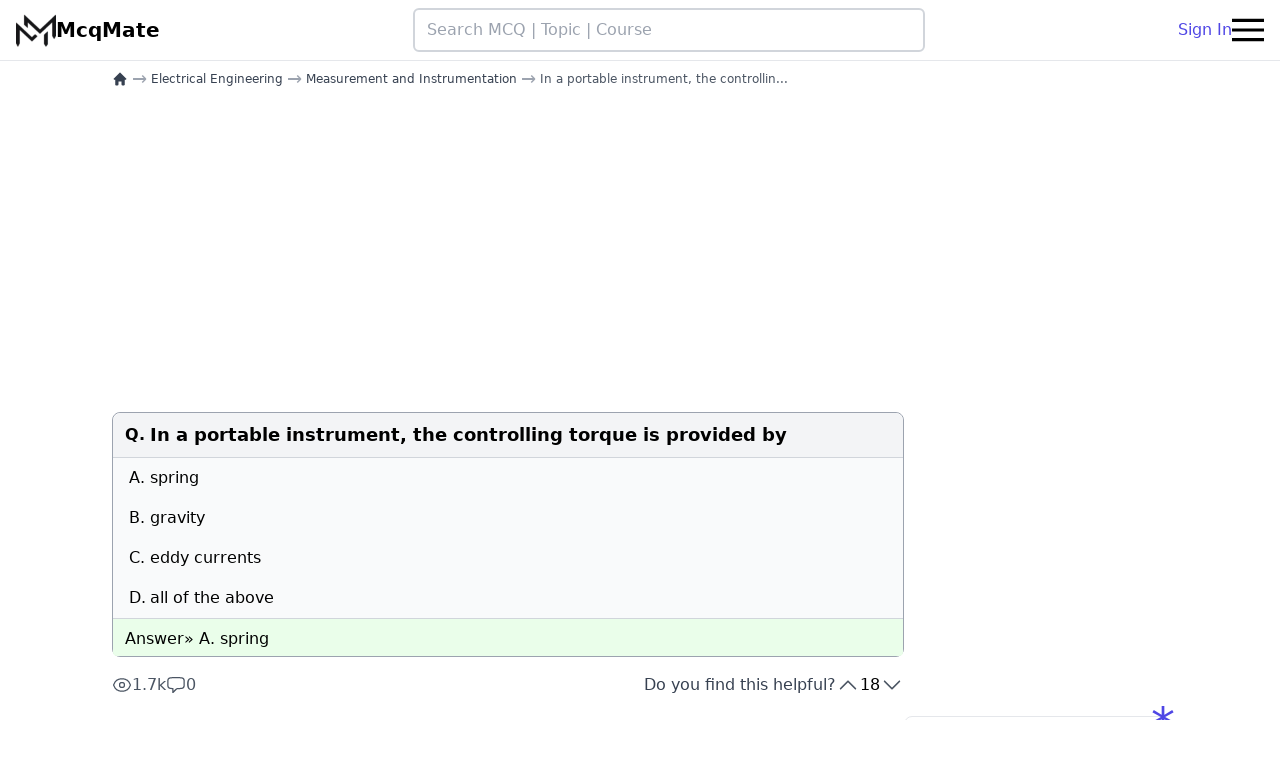

--- FILE ---
content_type: text/html; charset=UTF-8
request_url: https://mcqmate.com/discussion/128532/in-a-portable-instrument-the-controlling-torque-is-provided-by
body_size: 9005
content:
<!DOCTYPE html>
<html lang="en">

<head>
    <meta charset="UTF-8">
    <meta name="viewport" content="width=device-width, initial-scale=1.0">
    <meta http-equiv="X-UA-Compatible" content="ie=edge">
    <meta name="csrf-token" content="RA0jYcEfHHvIC0iH6MwZkyzIOsg0m0ZJV1sdiU7o">

    
            <link rel="canonical" href="https://mcqmate.com/discussion/128532/in-a-portable-instrument-the-controlling-torque-is-provided-by">
    
    <link rel="apple-touch-icon" sizes="180x180" href="https://mcqmate.com/images/favicon/apple-touch-icon.png">
<link rel="icon" type="image/png" sizes="32x32" href="https://mcqmate.com/images/favicon/favicon-32x32.png">
<link rel="icon" type="image/png" sizes="16x16" href="https://mcqmate.com/images/favicon/favicon-16x16.png">
<link rel="manifest" href="https://mcqmate.com/images/favicon/site.webmanifest">
<link rel="mask-icon" href="https://mcqmate.com/images/favicon/safari-pinned-tab.svg" color="#5bbad5">
<meta name="msapplication-TileColor" content="#da532c">
<meta name="theme-color" content="#ffffff">

            <title>[Solved] In a portable instrument, the controlling torque is provided by</title>
    
    
    <link rel="preload" as="style" href="https://mcqmate.com/build/assets/app-C6ed3zGD.css" /><link rel="stylesheet" href="https://mcqmate.com/build/assets/app-C6ed3zGD.css" data-navigate-track="reload" />
            <script src="https://pagead2.googlesyndication.com/pagead/js/adsbygoogle.js?client=ca-pub-1912506339651213"
     data-overlays="bottom" crossorigin="anonymous"></script>
    
                <script type="application/ld+json">
       {"@context":"https:\/\/schema.org","@type":"QAPage","mainEntity":{"@type":"Question","name":"In a portable instrument, the controlling torque is provided by","text":"In a portable instrument, the controlling torque is provided by","answerCount":1,"upvoteCount":18,"dateCreated":"2021-06-17T02:43:31+02:00","author":{"@type":"Person","name":"anonymous"},"acceptedAnswer":{"@type":"Answer","text":"spring","url":"https:\/\/mcqmate.com\/discussion\/128532\/in-a-portable-instrument-the-controlling-torque-is-provided-by","dateCreated":"2021-07-01T18:06:57+02:00","upvoteCount":49,"author":{"@type":"Person","name":"anonymous"}}}}
    </script>

    <script type="application/ld+json">
       {"@context":"https:\/\/schema.org","@type":"BreadcrumbList","itemListElement":[[{"@type":"ListItem","position":1,"name":"home","item":"https:\/\/mcqmate.com"},{"@type":"ListItem","position":2,"name":"Electrical Engineering","item":"https:\/\/mcqmate.com\/course\/electrical-engineering"},{"@type":"ListItem","position":3,"name":"Measurement and Instrumentation","item":"https:\/\/mcqmate.com\/topic\/measurement-and-instrumentation"},{"@type":"ListItem","position":4,"name":"In a portable instrument, the controlling torque is provided by","item":"https:\/\/mcqmate.com\/discussion\/128532\/in-a-portable-instrument-the-controlling-torque-is-provided-by"}]]}
    </script>
    
    <script async
        src="https://www.googletagmanager.com/gtag/js?id=G-B8WJVK7YPS"></script>
    <script>
        window.dataLayer = window.dataLayer || [];

        function gtag() {
            dataLayer.push(arguments);
        }
        gtag('js', new Date());

        gtag('config', 'G-B8WJVK7YPS');
    </script>

    <script>
        (function(c, l, a, r, i, t, y) {
            c[a] = c[a] || function() {
                (c[a].q = c[a].q || []).push(arguments)
            };
            t = l.createElement(r);
            t.async = 1;
            t.src = "https://www.clarity.ms/tag/" + i;
            y = l.getElementsByTagName(r)[0];
            y.parentNode.insertBefore(t, y);
        })(window, document, "clarity", "script", "fclzyfosmr");
    </script>

    <script no-defer>
    if (
        localStorage.getItem('color-theme') === 'dark' ||
        (!('color-theme' in localStorage) && window.matchMedia('(prefers-color-scheme: dark)').matches)
    ) {
        document.documentElement.classList.add('dark');
    } else {
        document.documentElement.classList.remove('dark');
    }
</script>

            <script>
            let analyticPayload = "[base64]"        </script>
    
<!-- Livewire Styles --><style >[wire\:loading][wire\:loading], [wire\:loading\.delay][wire\:loading\.delay], [wire\:loading\.inline-block][wire\:loading\.inline-block], [wire\:loading\.inline][wire\:loading\.inline], [wire\:loading\.block][wire\:loading\.block], [wire\:loading\.flex][wire\:loading\.flex], [wire\:loading\.table][wire\:loading\.table], [wire\:loading\.grid][wire\:loading\.grid], [wire\:loading\.inline-flex][wire\:loading\.inline-flex] {display: none;}[wire\:loading\.delay\.none][wire\:loading\.delay\.none], [wire\:loading\.delay\.shortest][wire\:loading\.delay\.shortest], [wire\:loading\.delay\.shorter][wire\:loading\.delay\.shorter], [wire\:loading\.delay\.short][wire\:loading\.delay\.short], [wire\:loading\.delay\.default][wire\:loading\.delay\.default], [wire\:loading\.delay\.long][wire\:loading\.delay\.long], [wire\:loading\.delay\.longer][wire\:loading\.delay\.longer], [wire\:loading\.delay\.longest][wire\:loading\.delay\.longest] {display: none;}[wire\:offline][wire\:offline] {display: none;}[wire\:dirty]:not(textarea):not(input):not(select) {display: none;}:root {--livewire-progress-bar-color: #2299dd;}[x-cloak] {display: none !important;}</style>
</head>

<body class="bg-white dark:bg-black">

            <div wire:snapshot="{&quot;data&quot;:{&quot;isOpen&quot;:false},&quot;memo&quot;:{&quot;id&quot;:&quot;ViMIjjLl24VirHkAgkfB&quot;,&quot;name&quot;:&quot;modal.login-modal&quot;,&quot;path&quot;:&quot;discussion\/128532\/in-a-portable-instrument-the-controlling-torque-is-provided-by&quot;,&quot;method&quot;:&quot;GET&quot;,&quot;children&quot;:[],&quot;scripts&quot;:[],&quot;assets&quot;:[],&quot;errors&quot;:[],&quot;locale&quot;:&quot;en&quot;},&quot;checksum&quot;:&quot;859e42e639fce7d2b5c6f36626e39cb8146c8e7704b050dfab0c66899a46e32e&quot;}" wire:effects="{&quot;listeners&quot;:[&quot;open-login-modal&quot;]}" wire:id="ViMIjjLl24VirHkAgkfB">
    </div>
    
    <div class="sticky top-0 z-50 flex items-center justify-between gap-4 px-4 py-2 bg-white border-b dark:bg-black dark:border-gray-700"
    style="transition: top 0.8s;" id="main_navbar">

    <a class="flex items-center gap-2 shrink-0" href="https://mcqmate.com">
        <img class="w-10 shrink-0 dark:hidden" src="https://mcqmate.com/images/logos/logo-black.png" width="40" height="40" alt="Mcqmate logo">
        <img class="hidden w-10 shrink-0 dark:block" src="https://mcqmate.com/images/logos/logo-white.png" loading="lazy" width="40" height="40" alt="Mcqmate logo">
        <p class="hidden text-xl antialiased font-bold text-black lg:block dark:text-gray-100">McqMate</p>
    </a>

    <form action="https://mcqmate.com/search" class="flex justify-center flex-shrink w-full max-w-lg">
        <input dusk="nav_search"
            class="w-full px-3 py-2 border-2 border-gray-300 rounded-md dark:text-white hover:border-gray-400 dark:bg-gray-800 dark:border-none"
            type="text" name="term" placeholder="Search MCQ | Topic | Course" />
    </form>


    <div class="flex items-center md:gap-4">
                    <div class="flex gap-4">
                <a class="hidden md:block" href="https://mcqmate.com/auth/login">
                    Sign In
                </a>
            </div>
        
        

        <button class="flex items-center navbar-burger dark:text-white" id="navbar_burger">
            <svg class="block w-8 h-8 fill-current" viewBox="0 0 20 20" xmlns="http://www.w3.org/2000/svg">
                <title>Hamberger menu</title>
                <path d="M0 3h20v2H0V3zm0 6h20v2H0V9zm0 6h20v2H0v-2z"></path>
            </svg>
        </button>

    </div>

</div>



<div class="relative z-50 hidden navbar-menu" id="side_bar_menu">
    <div class="fixed inset-0 bg-gray-800 opacity-50 navbar-backdrop"></div>
    <nav
        class="fixed top-0 bottom-0 right-0 flex flex-col w-5/6 max-w-sm px-6 py-4 overflow-y-auto bg-white dark:bg-gray-900 border-x dark:border-gray-700">

        <div class="flex justify-between mb-8">

            <a class="text-xl font-bold text-gray-600 dark:text-gray-300" href="/">
                McqMate
            </a>

            <button class="navbar-close">
                <svg class="w-6 h-6 text-gray-400 cursor-pointer hover:text-gray-500" xmlns="http://www.w3.org/2000/svg"
                    fill="none" viewBox="0 0 24 24" stroke="currentColor">
                    <path stroke-linecap="round" stroke-linejoin="round" stroke-width="2" d="M6 18L18 6M6 6l12 12">
                    </path>
                </svg>
            </button>
        </div>

                    <div class="flex items-center justify-center gap-4 mb-4 md:hidden">
                <a class="btn-outline-primary" href="https://mcqmate.com/auth/login">
                    Sign in
                </a>
                <a class="btn-primary" href="https://mcqmate.com/auth/register">
                    Sign up
                </a>
            </div>
        

        <div class="flex flex-col gap-4 py-2">
            <a href="https://mcqmate.com">
                Home
            </a>
            <a href="https://mcqmate.com/forum">
                Forum
            </a>
            <a href="https://mcqmate.com/search">
                Search
            </a>
        </div>



        <div class="mt-auto">

            <div class="flex justify-center w-full">
                <a class="w-full my-4 text-center btn-secondary-outline" href="https://mcqmate.com/forum/posts/create">
                    Ask a Question
                </a>
            </div>

            <div class="flex justify-between">
                <button class="w-10 h-10 p-2 rounded-lg theme-toggle hover:bg-gray-100 dark:hover:bg-gray-700">
                    <svg class="block fill-gray-700 dark:hidden" fill="currentColor" viewBox="0 0 20 20">
                        <path d="M17.293 13.293A8 8 0 016.707 2.707a8.001 8.001 0 1010.586 10.586z"></path>
                    </svg>
                    <svg class="hidden fill-yellow-500 dark:block" fill="currentColor" viewBox="0 0 20 20">
                        <path
                            d="M10 2a1 1 0 011 1v1a1 1 0 11-2 0V3a1 1 0 011-1zm4 8a4 4 0 11-8 0 4 4 0 018 0zm-.464 4.95l.707.707a1 1 0 001.414-1.414l-.707-.707a1 1 0 00-1.414 1.414zm2.12-10.607a1 1 0 010 1.414l-.706.707a1 1 0 11-1.414-1.414l.707-.707a1 1 0 011.414 0zM17 11a1 1 0 100-2h-1a1 1 0 100 2h1zm-7 4a1 1 0 011 1v1a1 1 0 11-2 0v-1a1 1 0 011-1zM5.05 6.464A1 1 0 106.465 5.05l-.708-.707a1 1 0 00-1.414 1.414l.707.707zm1.414 8.486l-.707.707a1 1 0 01-1.414-1.414l.707-.707a1 1 0 011.414 1.414zM4 11a1 1 0 100-2H3a1 1 0 000 2h1z"
                            fill-rule="evenodd" clip-rule="evenodd"></path>
                    </svg>
                </button>
                                    <a class="btn-primary-outline" href="https://mcqmate.com/auth/login">
                        Sign In
                    </a>
                            </div>

            <p class="my-4 text-xs text-center text-gray-400">
                <span>McqMate Copyright © 2026</span>
            </p>
        </div>

    </nav>
</div>

    <div class="flex flex-col w-full gap-10 px-3 md:px-16 lg:px-28 md:flex-row" id="main_container">

        <main class="md:w-2/3 lg:w-3/4">
            
    <nav aria-label="Breadcrumb" role="navigation">
    <ul class="flex flex-wrap items-center mt-1 text-xs">
                                    <li class="inline-flex items-center">
                    <a href="https://mcqmate.com" aria-label="home"
                        class="inline-flex items-center font-medium text-gray-700 dark:text-gray-400">
                        <svg class="w-4 h-4" xmlns="http://www.w3.org/2000/svg" viewBox="0 0 20 20" fill="currentColor">
                            <path fill-rule="evenodd"
                                d="M9.293 2.293a1 1 0 011.414 0l7 7A1 1 0 0117 11h-1v6a1 1 0 01-1 1h-2a1 1 0 01-1-1v-3a1 1 0 00-1-1H9a1 1 0 00-1 1v3a1 1 0 01-1 1H5a1 1 0 01-1-1v-6H3a1 1 0 01-.707-1.707l7-7z"
                                clip-rule="evenodd" />
                        </svg>
                    </a>
                </li>
                            
                            <li class="flex items-center">
                    <span class="px-1 text-lg text-gray-400 dark:text-gray-600">→</span>
                    
                    <a href="https://mcqmate.com/course/electrical-engineering" class="font-medium text-gray-700 dark:text-gray-300">
                        Electrical Engineering
                    </a>
                </li>
                                
                            <li class="flex items-center">
                    <span class="px-1 text-lg text-gray-400 dark:text-gray-600">→</span>
                    
                    <a href="https://mcqmate.com/topic/measurement-and-instrumentation" class="font-medium text-gray-700 dark:text-gray-300">
                        Measurement and Instrumentation
                    </a>
                </li>
                                
                            <li class="flex items-center" aria-current="page">
                    <span class="px-1 text-lg text-gray-400 dark:text-gray-600">→</span>
                    
                    <span class="font-medium text-gray-600 dark:text-gray-500">
                        In a portable instrument, the controllin...
                    </span>
                </li>
                        </ul>
</nav>

    

            <div style="min-height: 320px; width:100%; display:block;" class="w-full my-4 d-block">
            <ins style="display:inline-block; min-width:100%; max-width:970px; height:320px"
            class="w-full h-full adsbygoogle" data-ad-client="ca-pub-1912506339651213"
            data-ad-slot="6523182990" data-ad-format="auto" data-full-width-responsive="true"></ins>
        <script>
            (adsbygoogle = window.adsbygoogle || []).push({});
        </script>
    </div>
    
    
    <div class="relative my-4 border border-gray-400 rounded-lg dark:border-none">

    
    <table class="w-full mcq_table">

        <thead class="py-2 bg-gray-100 border-b border-gray-300 dark:bg-gray-900 dark:border-gray-700"
            style="font-weight: 600;">
            <tr>
                <td class="rounded-tl-lg w-[36px] pl-3 pt-2.5 align-top dark:text-gray-200">
                                            Q.
                                    </td>

                <td class="py-2 rounded-tr-lg">
                                            <h1 class="text-lg dark:text-gray-300">
                            In a portable instrument, the controlling torque is provided by
                        </h1>
                    
                                    </td>
            </tr>
        </thead>

        <tbody class="border-b border-gray-300 bg-gray-50 dark:bg-gray-900 dark:text-gray-500 dark:border-gray-700">

                            <tr class="dark:text-gray-300">
                    <td class="py-2 pl-4">A.</td>
                    <td class="py-2">spring</td>
                </tr>
            
                            <tr class="dark:text-gray-300">
                    <td class="py-2 pl-4">B. </td>
                    <td class="py-2">gravity</td>
                </tr>
            
                            <tr class="dark:text-gray-300">
                    <td class="py-2 pl-4">C. </td>
                    <td class="py-2">eddy currents</td>
                </tr>
            
                            <tr class="dark:text-gray-300">
                    <td class="py-2 pl-4">D. </td>
                    <td class="py-2">all of the above</td>
                </tr>
            
            
        </tbody>


        <tfoot class="bg-[#eafeea] dark:bg-gray-900">

            <tr class="relative">
                <td colspan="2" class="pt-2 pl-3 dark:text-gray-200">
                    Answer»
                    A. spring
                </td>
            </tr>

            
        </tfoot>

    </table>

    <div
        class="bg-[#eafeea] px-3 pb-1 rounded-b-lg flex justify-end items-center gap-3 text-slate-600 ans_footer dark:bg-gray-900">

        
        

    </div>

</div>

    <div class="flex flex-col gap-2 mt-4 sm:items-center sm:justify-between sm:flex-row md:gap-4">
        <div class="flex items-center gap-3">
            <div title="Total page views" class="flex items-center justify-center gap-1 text-gray-600 dark:text-gray-300">
                <svg xmlns="http://www.w3.org/2000/svg" fill="none" viewBox="0 0 24 24" stroke-width="1.5"
                    stroke="currentColor" class="w-5 h-5">
                    <path stroke-linecap="round" stroke-linejoin="round"
                        d="M2.036 12.322a1.012 1.012 0 0 1 0-.639C3.423 7.51 7.36 4.5 12 4.5c4.638 0 8.573 3.007 9.963 7.178.07.207.07.431 0 .639C20.577 16.49 16.64 19.5 12 19.5c-4.638 0-8.573-3.007-9.963-7.178Z" />
                    <path stroke-linecap="round" stroke-linejoin="round" d="M15 12a3 3 0 1 1-6 0 3 3 0 0 1 6 0Z" />
                </svg>
                <span>1.7k</span>
            </div>
            <div title="Total comments" class="flex items-center justify-center gap-1 text-gray-600 dark:text-gray-300">
                <svg xmlns="http://www.w3.org/2000/svg" fill="none" viewBox="0 0 24 24" stroke-width="1.5"
                    stroke="currentColor" class="w-5 h-5">
                    <path stroke-linecap="round" stroke-linejoin="round"
                        d="M2.25 12.76c0 1.6 1.123 2.994 2.707 3.227 1.087.16 2.185.283 3.293.369V21l4.076-4.076a1.526 1.526 0 0 1 1.037-.443 48.282 48.282 0 0 0 5.68-.494c1.584-.233 2.707-1.626 2.707-3.228V6.741c0-1.602-1.123-2.995-2.707-3.228A48.394 48.394 0 0 0 12 3c-2.392 0-4.744.175-7.043.513C3.373 3.746 2.25 5.14 2.25 6.741v6.018Z" />
                </svg>
                <span>0</span>
            </div>
        </div>

        <div class="flex gap-4 ">
            <span class="text-gray-700 dark:text-gray-400">Do you find this helpful?</span>
            <div wire:snapshot="{&quot;data&quot;:{&quot;votesSum&quot;:18,&quot;votable&quot;:[[],{&quot;key&quot;:128532,&quot;class&quot;:&quot;App\\Models\\Mcq&quot;,&quot;relations&quot;:[&quot;chapter&quot;,&quot;chapter.topic&quot;,&quot;chapter.topic.courses&quot;,&quot;chapter.topic.courses.topics&quot;],&quot;s&quot;:&quot;elmdl&quot;}]},&quot;memo&quot;:{&quot;id&quot;:&quot;dMXN0auE4BiEQK8SGcXp&quot;,&quot;name&quot;:&quot;vote-buttons&quot;,&quot;path&quot;:&quot;discussion\/128532\/in-a-portable-instrument-the-controlling-torque-is-provided-by&quot;,&quot;method&quot;:&quot;GET&quot;,&quot;children&quot;:[],&quot;scripts&quot;:[],&quot;assets&quot;:[],&quot;errors&quot;:[],&quot;locale&quot;:&quot;en&quot;},&quot;checksum&quot;:&quot;c76665250646563491abdbae14b505db51e1f801d12e2b7d52b7535625c395da&quot;}" wire:effects="[]" wire:id="dMXN0auE4BiEQK8SGcXp" class="flex gap-2">

    <button title="Upvote" class="text-gray-600 dark:text-gray-400" title="upvote"
        wire:click="upvote">
        <svg xmlns="http://www.w3.org/2000/svg" fill="none" viewBox="0 0 24 24" stroke-width="1.5" stroke="currentColor"
            class="w-6 h-6">
            <path stroke-linecap="round" stroke-linejoin="round" d="m4.5 15.75 7.5-7.5 7.5 7.5" />
        </svg>
    </button>

    <div class="relative dark:text-gray-100" title="total votes">
        <svg wire:loading.class="opacity-100" wire:target='upvote,downvote'
            class="absolute z-10 w-4 h-4 opacity-0 animate-spin stroke-primary-600 dark:stroke-gray-100"
            viewBox="0 0 256 256">
            <line x1="128" y1="32" x2="128" y2="64" stroke-linecap="round"
                stroke-linejoin="round" stroke-width="28"></line>
            <line x1="195.9" y1="60.1" x2="173.3" y2="82.7" stroke-linecap="round"
                stroke-linejoin="round" stroke-width="28"></line>
            <line x1="224" y1="128" x2="192" y2="128" stroke-linecap="round"
                stroke-linejoin="round" stroke-width="28"></line>
            <line x1="195.9" y1="195.9" x2="173.3" y2="173.3" stroke-linecap="round"
                stroke-linejoin="round" stroke-width="28"></line>
            <line x1="128" y1="224" x2="128" y2="192" stroke-linecap="round"
                stroke-linejoin="round" stroke-width="28"></line>
            <line x1="60.1" y1="195.9" x2="82.7" y2="173.3" stroke-linecap="round"
                stroke-linejoin="round" stroke-width="28"></line>
            <line x1="32" y1="128" x2="64" y2="128" stroke-linecap="round"
                stroke-linejoin="round" stroke-width="28"></line>
            <line x1="60.1" y1="60.1" x2="82.7" y2="82.7" stroke-linecap="round"
                stroke-linejoin="round" stroke-width="28"></line>
        </svg>

        <span wire:loading.class="opacity-0" wire:target='upvote,downvote'>
            18
        </span>
    </div>

    <button title="Down vote" class="text-gray-600 dark:text-gray-400" title="downvote"
        wire:click='downvote'>
        <svg xmlns="http://www.w3.org/2000/svg" fill="none" viewBox="0 0 24 24" stroke-width="1.5"
            stroke="currentColor" class="w-6 h-6">
            <path stroke-linecap="round" stroke-linejoin="round" d="m19.5 8.25-7.5 7.5-7.5-7.5" />
        </svg>
    </button>

</div>
        </div>
    </div>

    
    <div class="relative flex flex-col items-center max-w-xl p-2 mx-auto my-8 text-lg rounded md:p-4">
        
        <p class="pb-2 text-sm text-gray-700 dark:text-gray-300">View all MCQs in</p>
        <a href="https://mcqmate.com/topic/measurement-and-instrumentation"
            class="font-semibold md:text-xl text-primary-700 dark:text-primary-500">
            Measurement and Instrumentation
        </a>
    </div>

    
    
    <div wire:snapshot="{&quot;data&quot;:{&quot;commentTree&quot;:[[],{&quot;keys&quot;:[],&quot;class&quot;:&quot;Illuminate\\Database\\Eloquent\\Collection&quot;,&quot;modelClass&quot;:null,&quot;s&quot;:&quot;elcl&quot;}],&quot;commentBody&quot;:&quot;&quot;,&quot;replyBody&quot;:&quot;&quot;,&quot;commentable&quot;:[[],{&quot;key&quot;:128532,&quot;class&quot;:&quot;App\\Models\\Mcq&quot;,&quot;s&quot;:&quot;elmdl&quot;}],&quot;showDeleteFormForCommentId&quot;:null,&quot;showReplyFormForCommentId&quot;:null,&quot;showAcceptAsAnswerForCommentId&quot;:null,&quot;commentableHasAcceptedComment&quot;:false,&quot;useP&quot;:false},&quot;memo&quot;:{&quot;id&quot;:&quot;0J4MnMytjWynLi2eCtXB&quot;,&quot;name&quot;:&quot;comment-section&quot;,&quot;path&quot;:&quot;discussion\/128532\/in-a-portable-instrument-the-controlling-torque-is-provided-by&quot;,&quot;method&quot;:&quot;GET&quot;,&quot;children&quot;:[],&quot;scripts&quot;:[],&quot;assets&quot;:[],&quot;errors&quot;:[],&quot;locale&quot;:&quot;en&quot;},&quot;checksum&quot;:&quot;fb4320003eea4141ce414ec783008bd23df9a25b9bdde648789cd9695ca88416&quot;}" wire:effects="[]" wire:id="0J4MnMytjWynLi2eCtXB" class="relative my-4 rounded-lg md:my-12">

    
    

    <h2
        class="pl-2 font-semibold text-gray-800 border-l-2 rounded-md text-md md:text-xl dark:text-gray-300 border-primary-600">
        Discussion
    </h2>

    

    <div class="w-full py-2 bg-white rounded-lg dark:bg-black">

                    <div class="flex items-center justify-center w-full" style="height: 120px;">
                <p class="text-lg font-semibold text-gray-500 md:text-xl">
                    No comments yet
                </p>
            </div>
        

        
        <div class="mt-8">
            
                            <div>
                    <div class="w-full mt-6 mb-2">
                        
                        <textarea class="w-full p-3 bg-gray-100 border border-gray-400 rounded h-28 dark:bg-gray-900 dark:text-gray-300"
                            placeholder="Login to comment" disabled></textarea>
                    </div>

                    <div class="flex justify-end mt-4">
                        <button wire:click='storeComment' class="relative inline-flex btn-primary">
                            Login to comment
                        </button>
                    </div>
                </div>
                    </div>
    </div>

    
    
    </div>

            <div class="p-2 my-4 text-lg border-gray-400 rounded-lg dark:text-gray-100">
            <h3 class="font-semibold">Related MCQs</h3>
            <ul class="flex flex-col gap-2 py-4 pl-8 list-disc dark:text-gray-200">
                                    <li>
                        <a href="https://mcqmate.com/discussion/128553/in-a-meggar-controlling-torque-is-provided-by">
                            In a meggar controlling torque is provided by
                        </a>
                    </li>
                                    <li>
                        <a href="https://mcqmate.com/discussion/128608/in-an-energymeter-braking-torque-is-produced-to">
                            In an energymeter braking torque is produced to
                        </a>
                    </li>
                                    <li>
                        <a href="https://mcqmate.com/discussion/128512/which-of-the-following-essential-features-is-possessed-by-an-indicating-instrument">
                            Which of the following essential features is possessed by an indicating instrument ?
                        </a>
                    </li>
                                    <li>
                        <a href="https://mcqmate.com/discussion/128516/a-moving-coil-permanent-magnet-instrument-can-be-used-as-by-using-a-low-resistance-shunt">
                            A moving-coil permanent-magnet instrument can be used as _____ by using a low
resistance shunt.
                        </a>
                    </li>
                                    <li>
                        <a href="https://mcqmate.com/discussion/128517/a-moving-coil-permanent-magnet-instrument-can-be-used-as-flux-meter">
                            A moving-coil permanent-magnet instrument can be used as flux-meter
                        </a>
                    </li>
                                    <li>
                        <a href="https://mcqmate.com/discussion/128526/is-an-instrument-which-measures-the-insulation-resistance-of-an-electric-circuit-relative-to-earth-and-one-another">
                            is an instrument which measures the insulation resistance of an electric circuit relative to
earth and one another,
                        </a>
                    </li>
                                    <li>
                        <a href="https://mcqmate.com/discussion/128528/the-pointer-of-an-indicating-instrument-should-be">
                            The pointer of an indicating instrument should be
                        </a>
                    </li>
                                    <li>
                        <a href="https://mcqmate.com/discussion/128533/the-disc-of-an-instrument-using-eddy-current-damping-should-be-of">
                            The disc of an instrument using eddy current damping should be of
                        </a>
                    </li>
                                    <li>
                        <a href="https://mcqmate.com/discussion/128537/a-moving-iron-instrument-can-be-used-for">
                            A moving iron instrument can be used for
                        </a>
                    </li>
                                    <li>
                        <a href="https://mcqmate.com/discussion/128538/the-scale-of-a-rectifier-instrument-is">
                            The scale of a rectifier instrument is
                        </a>
                    </li>
                            </ul>
        </div>
    

            <div style="min-height: 400px; width:100%; display:block;" class="w-full my-4 d-block">
            <ins style="display:inline-block; min-width:100%; max-width:970px; height:400px" class="w-full h-full adsbygoogle"
            data-ad-client="ca-pub-1912506339651213" data-ad-slot="8971880539" data-ad-format="auto"
            data-full-width-responsive="true"></ins>
        <script>
            (adsbygoogle = window.adsbygoogle || []).push({});
        </script>
    </div>
    
    

        </main>

        <aside class="py-4 md:w-1/3 lg:w-1/4">
            
    

            <div style="min-height: 400px; width:100%; display:block;" class="w-full my-4 d-block">
            <ins style="display:inline-block; min-width:100%; max-width:970px; height:400px" class="w-full h-full adsbygoogle"
            data-ad-client="ca-pub-1912506339651213" data-ad-slot="7379741739" data-ad-format="auto"
            data-full-width-responsive="true"></ins>
        <script>
            (adsbygoogle = window.adsbygoogle || []).push({});
        </script>
    </div>
    
    
            <div class="relative p-2 mb-12 text-lg border border-gray-200 rounded-lg dark:bg-gray-900 dark:border-none">
            <span class="absolute text-5xl bg-opacity-50 -top-4 -right-2 text-primary-600">*</span>
            <div
                class="flex items-center gap-2 px-2 mb-2 -ml-2 text-xl font-semibold border-l-4 rounded-sm dark:text-gray-100 border-primary-600">
                <svg xmlns="http://www.w3.org/2000/svg" fill="none" viewBox="0 0 24 24" stroke-width="1.5"
                    stroke="currentColor" data-slot="icon" class="w-6 h-6">
                    <path stroke-linecap="round" stroke-linejoin="round"
                        d="M12 6.042A8.967 8.967 0 0 0 6 3.75c-1.052 0-2.062.18-3 .512v14.25A8.987 8.987 0 0 1 6 18c2.305 0 4.408.867 6 2.292m0-14.25a8.966 8.966 0 0 1 6-2.292c1.052 0 2.062.18 3 .512v14.25A8.987 8.987 0 0 0 18 18a8.967 8.967 0 0 0-6 2.292m0-14.25v14.25" />
                </svg>
                <span>Related Topics</span>
            </div>
            <div class="flex flex-col gap-2 px-2 font-serif text-md ">
                                    <a href="https://mcqmate.com/topic/synchronous-motors">
                        Synchronous Motors
                    </a>
                                            <hr class="dark:border-gray-600/50">
                                                        <a href="https://mcqmate.com/topic/computer-networks">
                        Computer Networks
                    </a>
                                            <hr class="dark:border-gray-600/50">
                                                        <a href="https://mcqmate.com/topic/radiation-and-microwave-techniques">
                        Radiation and Microwave Techniques
                    </a>
                                            <hr class="dark:border-gray-600/50">
                                                        <a href="https://mcqmate.com/topic/electric-energy-generation-utilization-and-conservation">
                        Electric Energy Generation Utilization and Conservation
                    </a>
                                            <hr class="dark:border-gray-600/50">
                                                        <a href="https://mcqmate.com/topic/digital-communication">
                        Digital Communication
                    </a>
                                            <hr class="dark:border-gray-600/50">
                                                        <a href="https://mcqmate.com/topic/antennas-and-microwave-engineering">
                        Antennas and Microwave Engineering
                    </a>
                                            <hr class="dark:border-gray-600/50">
                                                        <a href="https://mcqmate.com/topic/single-phase-induction-motor">
                        Single Phase Induction Motor
                    </a>
                                            <hr class="dark:border-gray-600/50">
                                                        <a href="https://mcqmate.com/topic/electromagnetic-theory">
                        Electromagnetic Theory
                    </a>
                                                </div>
        </div>
    
    <fieldset class="hidden text-lg border-2 border-gray-300 rounded-lg p-2 mb-4 dark:border-gray-600"
    id="recent_visits_container">
    <legend class="px-2 text-xl font-semibold dark:text-gray-300">
        Your recent visits
    </legend>
    <div class="flex flex-col gap-2 px-2 text-md font-serif" id="links_container">
    </div>
</fieldset>

        </aside>

    </div>

    <footer class="px-3 pt-4 border-t-2 lg:px-9 bg-gray-50 dark:bg-black dark:text-gray-300 dark:border-gray-700">

    <div class="grid gap-10 row-gap-6 mb-8 sm:grid-cols-2 lg:grid-cols-4">

        <div class="sm:col-span-2">
            <a href="/" class="inline-flex items-center text-black">
                <img class="w-10 h-10 dark:hidden" src="https://mcqmate.com/images/logos/logo-black.png" alt="Mcqmate logo"
                    loading="lazy">
                <img class="hidden w-10 h-10 dark:block" src="https://mcqmate.com/images/logos/logo-white.png"
                    alt="Mcqmate logo" loading="lazy">
                <span class="ml-2 text-xl font-bold tracking-wide dark:text-gray-200">McqMate</span>
            </a>
            <div class="mt-1 lg:max-w-xl">
                <p class="leading-relaxed">
                    McqMate.com is an educational platform, Which is developed BY STUDENTS, FOR STUDENTS, The main
                    objective of our platform is to assist fellow students in preparing for exams and in their Studies
                    throughout their Academic career.
                </p>
                
            </div>
        </div>

        <div class="flex flex-col gap-2 text-sm">
            

            <p class="mt-4 text-base font-bold tracking-wide dark:text-gray-200">Resources</p>
            <a href="https://mcqmate.com/forum">Forum</a>
            
            <a
                href="https://mcqmate.com/exam/union-public-service-commission-upsc">UPSC
                - Union Public Service Commission</a>
            <a
                href="https://mcqmate.com/course/master-of-business-administration-mba">MBA</a>
        </div>


        <div>
            <p class="text-base font-bold tracking-wide dark:text-gray-200">MCQMATE IS ALSO AVAILABLE ON</p>

            <div class="flex items-center gap-1 px-2 pt-4 pb-8">
                <a href="https://play.google.com/store/apps/details?id=com.mcqmate.app&referrer=utm_source%3Dfooter%26utm_medium%3Dfooter_link"
                    class="w-full min-w-xl">
                    <img src="https://mcqmate.com/images/icons/playstore.svg" alt="Playstore Button" width="200"
                        height="60" class="h-10" loading="lazy">
                </a>
                <a class="w-full min-w-xl " href="https://www.youtube.com/channel/UCo8tEi6SrGFP8XG9O0ljFgA">
                    
                    <span class="text-3xl font-extrabold text-black dark:text-white">You</span>
                    <span class="text-3xl font-extrabold text-red-500 -pl-1">Tube</span>
                </a>
            </div>

            <p class="text-base font-bold tracking-wide dark:text-gray-200">Contacts</p>
            <div class="flex">
                <p class="mr-1">Email:</p>
                <a href="mailto:admin@mcqmate.com" title="send email">admin@mcqmate.com</a>
            </div>
            <div class="flex">
                
            </div>
        </div>

    </div>

    <hr class="dark:border-gray-700">

    <div class="flex flex-col-reverse justify-between gap-2 py-5 text-sm lg:flex-row">

        <p>
            © Copyright 2026 McqMate. All rights reserved.
        </p>

        

        <ul class="flex flex-col gap-2 mb-4 text-sm sm:flex-row md:mb-0">
            <li class="md:border-r-2 dark:border-gray-700 md:pr-2">
                <a href="https://mcqmate.com/privacy-policy">
                    Privacy & Cookies Policy
                </a>
            </li>

            <li class="dark:border-gray-700 md:pr-2">
                
                <a href="https://mcqmate.com/disclaimer">
                    Disclaimer
                </a>
            </li>

            
        </ul>

    </div>

</footer>

    
    <link rel="modulepreload" href="https://mcqmate.com/build/assets/app-BO9Klyof.js" /><script type="module" src="https://mcqmate.com/build/assets/app-BO9Klyof.js" data-navigate-track="reload"></script>
    
    
<script src="/livewire/livewire.min.js?id=cc800bf4"   data-csrf="RA0jYcEfHHvIC0iH6MwZkyzIOsg0m0ZJV1sdiU7o" data-update-uri="/livewire/update" data-navigate-once="true"></script>
</body>

</html>


--- FILE ---
content_type: text/html; charset=utf-8
request_url: https://www.google.com/recaptcha/api2/aframe
body_size: 269
content:
<!DOCTYPE HTML><html><head><meta http-equiv="content-type" content="text/html; charset=UTF-8"></head><body><script nonce="SFFsOuEXn5yvfGe9VkYgXQ">/** Anti-fraud and anti-abuse applications only. See google.com/recaptcha */ try{var clients={'sodar':'https://pagead2.googlesyndication.com/pagead/sodar?'};window.addEventListener("message",function(a){try{if(a.source===window.parent){var b=JSON.parse(a.data);var c=clients[b['id']];if(c){var d=document.createElement('img');d.src=c+b['params']+'&rc='+(localStorage.getItem("rc::a")?sessionStorage.getItem("rc::b"):"");window.document.body.appendChild(d);sessionStorage.setItem("rc::e",parseInt(sessionStorage.getItem("rc::e")||0)+1);localStorage.setItem("rc::h",'1769039426822');}}}catch(b){}});window.parent.postMessage("_grecaptcha_ready", "*");}catch(b){}</script></body></html>